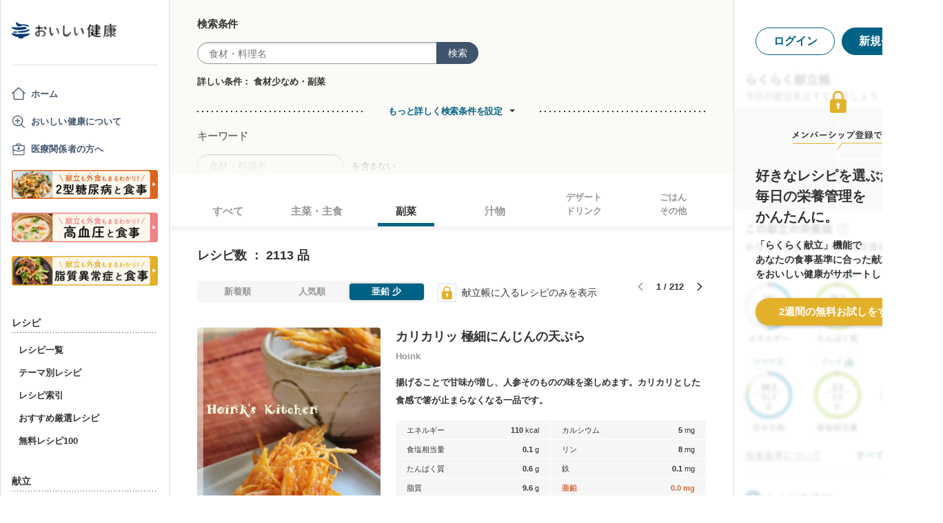

--- FILE ---
content_type: text/html; charset=utf-8
request_url: https://www.google.com/recaptcha/api2/aframe
body_size: 152
content:
<!DOCTYPE HTML><html><head><meta http-equiv="content-type" content="text/html; charset=UTF-8"></head><body><script nonce="gtXYKZ1ratGCmi1kljQmGQ">/** Anti-fraud and anti-abuse applications only. See google.com/recaptcha */ try{var clients={'sodar':'https://pagead2.googlesyndication.com/pagead/sodar?'};window.addEventListener("message",function(a){try{if(a.source===window.parent){var b=JSON.parse(a.data);var c=clients[b['id']];if(c){var d=document.createElement('img');d.src=c+b['params']+'&rc='+(localStorage.getItem("rc::a")?sessionStorage.getItem("rc::b"):"");window.document.body.appendChild(d);sessionStorage.setItem("rc::e",parseInt(sessionStorage.getItem("rc::e")||0)+1);localStorage.setItem("rc::h",'1769145795139');}}}catch(b){}});window.parent.postMessage("_grecaptcha_ready", "*");}catch(b){}</script></body></html>